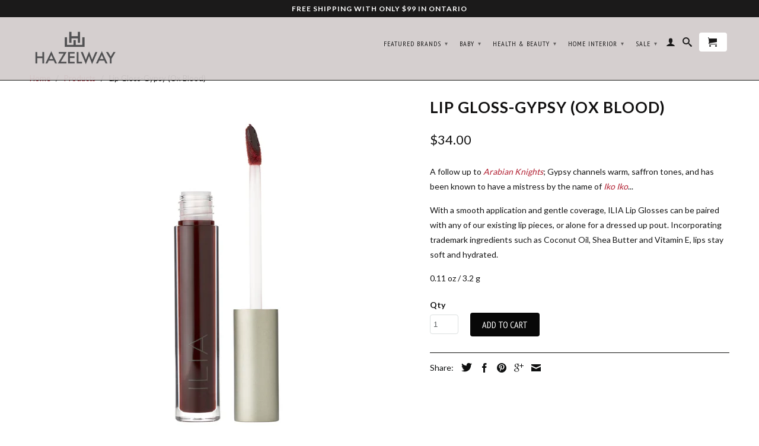

--- FILE ---
content_type: text/html; charset=utf-8
request_url: https://www.hazelway.com/products/lip-gloss-gypsy-ox-blood
body_size: 17872
content:
<!DOCTYPE html>
<!--[if lt IE 7 ]><html class="ie ie6" lang="en"> <![endif]-->
<!--[if IE 7 ]><html class="ie ie7" lang="en"> <![endif]-->
<!--[if IE 8 ]><html class="ie ie8" lang="en"> <![endif]-->
<!--[if IE 9 ]><html class="ie ie9" lang="en"> <![endif]-->
<!--[if (gte IE 10)|!(IE)]><!--><html lang="en"> <!--<![endif]-->
  <head>
    <meta charset="utf-8">
    <meta http-equiv="cleartype" content="on">
    <meta name="robots" content="index,follow">
      
           
    <title>Lip Gloss-Gypsy (Ox Blood) | HAZELWAY</title>
    
    
      <meta name="description" content="A follow up to Arabian Knights; Gypsy channels warm, saffron tones, and has been known to have a mistress by the name of Iko Iko... With a smooth application and gentle coverage, ILIA Lip Glosses can be paired with any of our existing lip pieces, or alone for a dressed up pout. Incorporating trademark ingredients such " />
    

    <!-- Custom Fonts -->
    <link href="//fonts.googleapis.com/css?family=.|Lato:light,normal,bold|Lato:light,normal,bold|PT+Sans+Narrow:light,normal,bold|Merriweather:light,normal,bold" rel="stylesheet" type="text/css" />

    

<meta name="author" content="HAZELWAY">
<meta property="og:url" content="https://www.hazelway.com/products/lip-gloss-gypsy-ox-blood">
<meta property="og:site_name" content="HAZELWAY">


  <meta property="og:type" content="product">
  <meta property="og:title" content="Lip Gloss-Gypsy (Ox Blood)">
  
    <meta property="og:image" content="http://www.hazelway.com/cdn/shop/products/ILIABEAUTY_gypsy_brush_1024x1024_27cc6fbd-a097-4cb0-9c24-e357d1d0ce48_grande.png?v=1499667094">
    <meta property="og:image:secure_url" content="https://www.hazelway.com/cdn/shop/products/ILIABEAUTY_gypsy_brush_1024x1024_27cc6fbd-a097-4cb0-9c24-e357d1d0ce48_grande.png?v=1499667094">
  
    <meta property="og:image" content="http://www.hazelway.com/cdn/shop/products/ILIABEAUTY_Gypsy_smear_1024x1024_9d66c327-da88-4b24-8dbc-ddfad61b9861_grande.png?v=1499667094">
    <meta property="og:image:secure_url" content="https://www.hazelway.com/cdn/shop/products/ILIABEAUTY_Gypsy_smear_1024x1024_9d66c327-da88-4b24-8dbc-ddfad61b9861_grande.png?v=1499667094">
  
    <meta property="og:image" content="http://www.hazelway.com/cdn/shop/products/ILIABEAUTY_Gypsy_closed_1024x1024_1dcb955d-7da8-48a2-bc46-8feb8a81f44e_grande.png?v=1499667094">
    <meta property="og:image:secure_url" content="https://www.hazelway.com/cdn/shop/products/ILIABEAUTY_Gypsy_closed_1024x1024_1dcb955d-7da8-48a2-bc46-8feb8a81f44e_grande.png?v=1499667094">
  
  <meta property="og:price:amount" content="34.00">
  <meta property="og:price:currency" content="CAD">
  
    
  
    
  
    
    


  <meta property="og:description" content="A follow up to Arabian Knights; Gypsy channels warm, saffron tones, and has been known to have a mistress by the name of Iko Iko... With a smooth application and gentle coverage, ILIA Lip Glosses can be paired with any of our existing lip pieces, or alone for a dressed up pout. Incorporating trademark ingredients such ">




  <meta name="twitter:site" content="@hazelway_inc">

<meta name="twitter:card" content="summary">

  <meta name="twitter:title" content="Lip Gloss-Gypsy (Ox Blood)">
  <meta name="twitter:description" content="






A follow up to Arabian Knights; Gypsy channels warm, saffron tones, and has been known to have a mistress by the name of Iko Iko...
With a smooth application and gentle coverage, ILIA Lip Glosses can be paired with any of our existing lip pieces, or alone for a dressed up pout. Incorporating trademark ingredients such as Coconut Oil, Shea Butter and Vitamin E, lips stay soft and hydrated.
0.11 oz / 3.2 g








">
  <meta name="twitter:image" content="https://www.hazelway.com/cdn/shop/products/ILIABEAUTY_gypsy_brush_1024x1024_27cc6fbd-a097-4cb0-9c24-e357d1d0ce48_medium.png?v=1499667094">
  <meta name="twitter:image:width" content="240">
  <meta name="twitter:image:height" content="240">


    
    

    <!-- Mobile Specific Metas -->
    <meta name="HandheldFriendly" content="True">
    <meta name="MobileOptimized" content="320">
    <meta name="viewport" content="width=device-width, initial-scale=1, maximum-scale=1"> 

    <!-- Stylesheets for Retina 3.1 -->
    <link href="//www.hazelway.com/cdn/shop/t/73/assets/styles.scss.css?v=153093015343039309571759528924" rel="stylesheet" type="text/css" media="all" />
    <!--[if lte IE 9]>
      <link href="//www.hazelway.com/cdn/shop/t/73/assets/ie.css?v=16370617434440559491667035008" rel="stylesheet" type="text/css" media="all" />
    <![endif]-->
    <!--[if lte IE 7]>
      <script src="//www.hazelway.com/cdn/shop/t/73/assets/lte-ie7.js?v=163036231798125265921667034987" type="text/javascript"></script>
    <![endif]-->

    <link rel="shortcut icon" type="image/x-icon" href="//www.hazelway.com/cdn/shop/t/73/assets/favicon.png?v=39836225356953647921667034986">
    <link rel="canonical" href="https://www.hazelway.com/products/lip-gloss-gypsy-ox-blood" />
    
    

    <!-- jQuery and jQuery fallback -->
    <script src="https://ajax.googleapis.com/ajax/libs/jquery/1.11.3/jquery.min.js"></script>
    <script>window.jQuery || document.write("<script src='//www.hazelway.com/cdn/shop/t/73/assets/jquery.min.js?v=171470576117159292311667034987'>\x3C/script>")</script>
    <script src="//www.hazelway.com/cdn/shop/t/73/assets/app.js?v=19094715650518608321667035008" type="text/javascript"></script>
    <script src="//www.hazelway.com/cdn/shop/t/73/assets/cloudzoom.js?v=143460180462419703841667034986" type="text/javascript"></script>
    <script src="//www.hazelway.com/cdn/shopifycloud/storefront/assets/themes_support/option_selection-b017cd28.js" type="text/javascript"></script>        
    <!-- "snippets/buddha-megamenu-before.liquid" was not rendered, the associated app was uninstalled -->
  <!-- "snippets/buddha-megamenu.liquid" was not rendered, the associated app was uninstalled -->
  <script>window.performance && window.performance.mark && window.performance.mark('shopify.content_for_header.start');</script><meta name="google-site-verification" content="43aD1tSi8FvnAH3lh4UD3yhuUQradn74fI0xxD7Frp0">
<meta id="shopify-digital-wallet" name="shopify-digital-wallet" content="/10232079/digital_wallets/dialog">
<meta name="shopify-checkout-api-token" content="242033f5d9c9f8f3fb0d4207c7d2a9a8">
<meta id="in-context-paypal-metadata" data-shop-id="10232079" data-venmo-supported="false" data-environment="production" data-locale="en_US" data-paypal-v4="true" data-currency="CAD">
<link rel="alternate" type="application/json+oembed" href="https://www.hazelway.com/products/lip-gloss-gypsy-ox-blood.oembed">
<script async="async" src="/checkouts/internal/preloads.js?locale=en-CA"></script>
<link rel="preconnect" href="https://shop.app" crossorigin="anonymous">
<script async="async" src="https://shop.app/checkouts/internal/preloads.js?locale=en-CA&shop_id=10232079" crossorigin="anonymous"></script>
<script id="shopify-features" type="application/json">{"accessToken":"242033f5d9c9f8f3fb0d4207c7d2a9a8","betas":["rich-media-storefront-analytics"],"domain":"www.hazelway.com","predictiveSearch":true,"shopId":10232079,"locale":"en"}</script>
<script>var Shopify = Shopify || {};
Shopify.shop = "gtabedding.myshopify.com";
Shopify.locale = "en";
Shopify.currency = {"active":"CAD","rate":"1.0"};
Shopify.country = "CA";
Shopify.theme = {"name":"Hazelway-com(Developer-Phong)","id":121983762514,"schema_name":null,"schema_version":null,"theme_store_id":null,"role":"main"};
Shopify.theme.handle = "null";
Shopify.theme.style = {"id":null,"handle":null};
Shopify.cdnHost = "www.hazelway.com/cdn";
Shopify.routes = Shopify.routes || {};
Shopify.routes.root = "/";</script>
<script type="module">!function(o){(o.Shopify=o.Shopify||{}).modules=!0}(window);</script>
<script>!function(o){function n(){var o=[];function n(){o.push(Array.prototype.slice.apply(arguments))}return n.q=o,n}var t=o.Shopify=o.Shopify||{};t.loadFeatures=n(),t.autoloadFeatures=n()}(window);</script>
<script>
  window.ShopifyPay = window.ShopifyPay || {};
  window.ShopifyPay.apiHost = "shop.app\/pay";
  window.ShopifyPay.redirectState = null;
</script>
<script id="shop-js-analytics" type="application/json">{"pageType":"product"}</script>
<script defer="defer" async type="module" src="//www.hazelway.com/cdn/shopifycloud/shop-js/modules/v2/client.init-shop-cart-sync_BN7fPSNr.en.esm.js"></script>
<script defer="defer" async type="module" src="//www.hazelway.com/cdn/shopifycloud/shop-js/modules/v2/chunk.common_Cbph3Kss.esm.js"></script>
<script defer="defer" async type="module" src="//www.hazelway.com/cdn/shopifycloud/shop-js/modules/v2/chunk.modal_DKumMAJ1.esm.js"></script>
<script type="module">
  await import("//www.hazelway.com/cdn/shopifycloud/shop-js/modules/v2/client.init-shop-cart-sync_BN7fPSNr.en.esm.js");
await import("//www.hazelway.com/cdn/shopifycloud/shop-js/modules/v2/chunk.common_Cbph3Kss.esm.js");
await import("//www.hazelway.com/cdn/shopifycloud/shop-js/modules/v2/chunk.modal_DKumMAJ1.esm.js");

  window.Shopify.SignInWithShop?.initShopCartSync?.({"fedCMEnabled":true,"windoidEnabled":true});

</script>
<script>
  window.Shopify = window.Shopify || {};
  if (!window.Shopify.featureAssets) window.Shopify.featureAssets = {};
  window.Shopify.featureAssets['shop-js'] = {"shop-cart-sync":["modules/v2/client.shop-cart-sync_CJVUk8Jm.en.esm.js","modules/v2/chunk.common_Cbph3Kss.esm.js","modules/v2/chunk.modal_DKumMAJ1.esm.js"],"init-fed-cm":["modules/v2/client.init-fed-cm_7Fvt41F4.en.esm.js","modules/v2/chunk.common_Cbph3Kss.esm.js","modules/v2/chunk.modal_DKumMAJ1.esm.js"],"init-shop-email-lookup-coordinator":["modules/v2/client.init-shop-email-lookup-coordinator_Cc088_bR.en.esm.js","modules/v2/chunk.common_Cbph3Kss.esm.js","modules/v2/chunk.modal_DKumMAJ1.esm.js"],"init-windoid":["modules/v2/client.init-windoid_hPopwJRj.en.esm.js","modules/v2/chunk.common_Cbph3Kss.esm.js","modules/v2/chunk.modal_DKumMAJ1.esm.js"],"shop-button":["modules/v2/client.shop-button_B0jaPSNF.en.esm.js","modules/v2/chunk.common_Cbph3Kss.esm.js","modules/v2/chunk.modal_DKumMAJ1.esm.js"],"shop-cash-offers":["modules/v2/client.shop-cash-offers_DPIskqss.en.esm.js","modules/v2/chunk.common_Cbph3Kss.esm.js","modules/v2/chunk.modal_DKumMAJ1.esm.js"],"shop-toast-manager":["modules/v2/client.shop-toast-manager_CK7RT69O.en.esm.js","modules/v2/chunk.common_Cbph3Kss.esm.js","modules/v2/chunk.modal_DKumMAJ1.esm.js"],"init-shop-cart-sync":["modules/v2/client.init-shop-cart-sync_BN7fPSNr.en.esm.js","modules/v2/chunk.common_Cbph3Kss.esm.js","modules/v2/chunk.modal_DKumMAJ1.esm.js"],"init-customer-accounts-sign-up":["modules/v2/client.init-customer-accounts-sign-up_CfPf4CXf.en.esm.js","modules/v2/client.shop-login-button_DeIztwXF.en.esm.js","modules/v2/chunk.common_Cbph3Kss.esm.js","modules/v2/chunk.modal_DKumMAJ1.esm.js"],"pay-button":["modules/v2/client.pay-button_CgIwFSYN.en.esm.js","modules/v2/chunk.common_Cbph3Kss.esm.js","modules/v2/chunk.modal_DKumMAJ1.esm.js"],"init-customer-accounts":["modules/v2/client.init-customer-accounts_DQ3x16JI.en.esm.js","modules/v2/client.shop-login-button_DeIztwXF.en.esm.js","modules/v2/chunk.common_Cbph3Kss.esm.js","modules/v2/chunk.modal_DKumMAJ1.esm.js"],"avatar":["modules/v2/client.avatar_BTnouDA3.en.esm.js"],"init-shop-for-new-customer-accounts":["modules/v2/client.init-shop-for-new-customer-accounts_CsZy_esa.en.esm.js","modules/v2/client.shop-login-button_DeIztwXF.en.esm.js","modules/v2/chunk.common_Cbph3Kss.esm.js","modules/v2/chunk.modal_DKumMAJ1.esm.js"],"shop-follow-button":["modules/v2/client.shop-follow-button_BRMJjgGd.en.esm.js","modules/v2/chunk.common_Cbph3Kss.esm.js","modules/v2/chunk.modal_DKumMAJ1.esm.js"],"checkout-modal":["modules/v2/client.checkout-modal_B9Drz_yf.en.esm.js","modules/v2/chunk.common_Cbph3Kss.esm.js","modules/v2/chunk.modal_DKumMAJ1.esm.js"],"shop-login-button":["modules/v2/client.shop-login-button_DeIztwXF.en.esm.js","modules/v2/chunk.common_Cbph3Kss.esm.js","modules/v2/chunk.modal_DKumMAJ1.esm.js"],"lead-capture":["modules/v2/client.lead-capture_DXYzFM3R.en.esm.js","modules/v2/chunk.common_Cbph3Kss.esm.js","modules/v2/chunk.modal_DKumMAJ1.esm.js"],"shop-login":["modules/v2/client.shop-login_CA5pJqmO.en.esm.js","modules/v2/chunk.common_Cbph3Kss.esm.js","modules/v2/chunk.modal_DKumMAJ1.esm.js"],"payment-terms":["modules/v2/client.payment-terms_BxzfvcZJ.en.esm.js","modules/v2/chunk.common_Cbph3Kss.esm.js","modules/v2/chunk.modal_DKumMAJ1.esm.js"]};
</script>
<script>(function() {
  var isLoaded = false;
  function asyncLoad() {
    if (isLoaded) return;
    isLoaded = true;
    var urls = ["https:\/\/cdn-loyalty.yotpo.com\/loader\/gcBLBm78vgbY2W0XEESr3w.js?shop=gtabedding.myshopify.com","\/\/shopify.privy.com\/widget.js?shop=gtabedding.myshopify.com"];
    for (var i = 0; i < urls.length; i++) {
      var s = document.createElement('script');
      s.type = 'text/javascript';
      s.async = true;
      s.src = urls[i];
      var x = document.getElementsByTagName('script')[0];
      x.parentNode.insertBefore(s, x);
    }
  };
  if(window.attachEvent) {
    window.attachEvent('onload', asyncLoad);
  } else {
    window.addEventListener('load', asyncLoad, false);
  }
})();</script>
<script id="__st">var __st={"a":10232079,"offset":-18000,"reqid":"714f5f66-dc9c-417d-abd4-359434ad383c-1769914018","pageurl":"www.hazelway.com\/products\/lip-gloss-gypsy-ox-blood","u":"72a3a5396ec8","p":"product","rtyp":"product","rid":10017561609};</script>
<script>window.ShopifyPaypalV4VisibilityTracking = true;</script>
<script id="captcha-bootstrap">!function(){'use strict';const t='contact',e='account',n='new_comment',o=[[t,t],['blogs',n],['comments',n],[t,'customer']],c=[[e,'customer_login'],[e,'guest_login'],[e,'recover_customer_password'],[e,'create_customer']],r=t=>t.map((([t,e])=>`form[action*='/${t}']:not([data-nocaptcha='true']) input[name='form_type'][value='${e}']`)).join(','),a=t=>()=>t?[...document.querySelectorAll(t)].map((t=>t.form)):[];function s(){const t=[...o],e=r(t);return a(e)}const i='password',u='form_key',d=['recaptcha-v3-token','g-recaptcha-response','h-captcha-response',i],f=()=>{try{return window.sessionStorage}catch{return}},m='__shopify_v',_=t=>t.elements[u];function p(t,e,n=!1){try{const o=window.sessionStorage,c=JSON.parse(o.getItem(e)),{data:r}=function(t){const{data:e,action:n}=t;return t[m]||n?{data:e,action:n}:{data:t,action:n}}(c);for(const[e,n]of Object.entries(r))t.elements[e]&&(t.elements[e].value=n);n&&o.removeItem(e)}catch(o){console.error('form repopulation failed',{error:o})}}const l='form_type',E='cptcha';function T(t){t.dataset[E]=!0}const w=window,h=w.document,L='Shopify',v='ce_forms',y='captcha';let A=!1;((t,e)=>{const n=(g='f06e6c50-85a8-45c8-87d0-21a2b65856fe',I='https://cdn.shopify.com/shopifycloud/storefront-forms-hcaptcha/ce_storefront_forms_captcha_hcaptcha.v1.5.2.iife.js',D={infoText:'Protected by hCaptcha',privacyText:'Privacy',termsText:'Terms'},(t,e,n)=>{const o=w[L][v],c=o.bindForm;if(c)return c(t,g,e,D).then(n);var r;o.q.push([[t,g,e,D],n]),r=I,A||(h.body.append(Object.assign(h.createElement('script'),{id:'captcha-provider',async:!0,src:r})),A=!0)});var g,I,D;w[L]=w[L]||{},w[L][v]=w[L][v]||{},w[L][v].q=[],w[L][y]=w[L][y]||{},w[L][y].protect=function(t,e){n(t,void 0,e),T(t)},Object.freeze(w[L][y]),function(t,e,n,w,h,L){const[v,y,A,g]=function(t,e,n){const i=e?o:[],u=t?c:[],d=[...i,...u],f=r(d),m=r(i),_=r(d.filter((([t,e])=>n.includes(e))));return[a(f),a(m),a(_),s()]}(w,h,L),I=t=>{const e=t.target;return e instanceof HTMLFormElement?e:e&&e.form},D=t=>v().includes(t);t.addEventListener('submit',(t=>{const e=I(t);if(!e)return;const n=D(e)&&!e.dataset.hcaptchaBound&&!e.dataset.recaptchaBound,o=_(e),c=g().includes(e)&&(!o||!o.value);(n||c)&&t.preventDefault(),c&&!n&&(function(t){try{if(!f())return;!function(t){const e=f();if(!e)return;const n=_(t);if(!n)return;const o=n.value;o&&e.removeItem(o)}(t);const e=Array.from(Array(32),(()=>Math.random().toString(36)[2])).join('');!function(t,e){_(t)||t.append(Object.assign(document.createElement('input'),{type:'hidden',name:u})),t.elements[u].value=e}(t,e),function(t,e){const n=f();if(!n)return;const o=[...t.querySelectorAll(`input[type='${i}']`)].map((({name:t})=>t)),c=[...d,...o],r={};for(const[a,s]of new FormData(t).entries())c.includes(a)||(r[a]=s);n.setItem(e,JSON.stringify({[m]:1,action:t.action,data:r}))}(t,e)}catch(e){console.error('failed to persist form',e)}}(e),e.submit())}));const S=(t,e)=>{t&&!t.dataset[E]&&(n(t,e.some((e=>e===t))),T(t))};for(const o of['focusin','change'])t.addEventListener(o,(t=>{const e=I(t);D(e)&&S(e,y())}));const B=e.get('form_key'),M=e.get(l),P=B&&M;t.addEventListener('DOMContentLoaded',(()=>{const t=y();if(P)for(const e of t)e.elements[l].value===M&&p(e,B);[...new Set([...A(),...v().filter((t=>'true'===t.dataset.shopifyCaptcha))])].forEach((e=>S(e,t)))}))}(h,new URLSearchParams(w.location.search),n,t,e,['guest_login'])})(!0,!0)}();</script>
<script integrity="sha256-4kQ18oKyAcykRKYeNunJcIwy7WH5gtpwJnB7kiuLZ1E=" data-source-attribution="shopify.loadfeatures" defer="defer" src="//www.hazelway.com/cdn/shopifycloud/storefront/assets/storefront/load_feature-a0a9edcb.js" crossorigin="anonymous"></script>
<script crossorigin="anonymous" defer="defer" src="//www.hazelway.com/cdn/shopifycloud/storefront/assets/shopify_pay/storefront-65b4c6d7.js?v=20250812"></script>
<script data-source-attribution="shopify.dynamic_checkout.dynamic.init">var Shopify=Shopify||{};Shopify.PaymentButton=Shopify.PaymentButton||{isStorefrontPortableWallets:!0,init:function(){window.Shopify.PaymentButton.init=function(){};var t=document.createElement("script");t.src="https://www.hazelway.com/cdn/shopifycloud/portable-wallets/latest/portable-wallets.en.js",t.type="module",document.head.appendChild(t)}};
</script>
<script data-source-attribution="shopify.dynamic_checkout.buyer_consent">
  function portableWalletsHideBuyerConsent(e){var t=document.getElementById("shopify-buyer-consent"),n=document.getElementById("shopify-subscription-policy-button");t&&n&&(t.classList.add("hidden"),t.setAttribute("aria-hidden","true"),n.removeEventListener("click",e))}function portableWalletsShowBuyerConsent(e){var t=document.getElementById("shopify-buyer-consent"),n=document.getElementById("shopify-subscription-policy-button");t&&n&&(t.classList.remove("hidden"),t.removeAttribute("aria-hidden"),n.addEventListener("click",e))}window.Shopify?.PaymentButton&&(window.Shopify.PaymentButton.hideBuyerConsent=portableWalletsHideBuyerConsent,window.Shopify.PaymentButton.showBuyerConsent=portableWalletsShowBuyerConsent);
</script>
<script data-source-attribution="shopify.dynamic_checkout.cart.bootstrap">document.addEventListener("DOMContentLoaded",(function(){function t(){return document.querySelector("shopify-accelerated-checkout-cart, shopify-accelerated-checkout")}if(t())Shopify.PaymentButton.init();else{new MutationObserver((function(e,n){t()&&(Shopify.PaymentButton.init(),n.disconnect())})).observe(document.body,{childList:!0,subtree:!0})}}));
</script>
<script id='scb4127' type='text/javascript' async='' src='https://www.hazelway.com/cdn/shopifycloud/privacy-banner/storefront-banner.js'></script><link id="shopify-accelerated-checkout-styles" rel="stylesheet" media="screen" href="https://www.hazelway.com/cdn/shopifycloud/portable-wallets/latest/accelerated-checkout-backwards-compat.css" crossorigin="anonymous">
<style id="shopify-accelerated-checkout-cart">
        #shopify-buyer-consent {
  margin-top: 1em;
  display: inline-block;
  width: 100%;
}

#shopify-buyer-consent.hidden {
  display: none;
}

#shopify-subscription-policy-button {
  background: none;
  border: none;
  padding: 0;
  text-decoration: underline;
  font-size: inherit;
  cursor: pointer;
}

#shopify-subscription-policy-button::before {
  box-shadow: none;
}

      </style>

<script>window.performance && window.performance.mark && window.performance.mark('shopify.content_for_header.end');</script>
    <script type="application/ld+json">
{
  "@context": "http://schema.org",
  "@type": "Store",
  "address":
  {
    "@type": "PostalAddress",
    "addressLocality": "Toronto",
    "addressRegion": "Ontario",
    "postalCode": "M5R 1B9",
    "streetAddress": "MR1 - 70 Yorkville Ave"
  },
  "name": "Hazelway",
  "telephone": "416-926-0888",
  "email": "info@hazelway.com",
  "url": "hazelway.com",
  "pricerange": "$$$",
  "image": "https://cdn.shopify.com/s/files/1/1023/2079/t/61/assets/logo.png?3199889319849944131"
}
"sameAs" : [
        "https://plus.google.com/100036291955488597949",
        "https://twitter.com/hazelway_inc",
        "https://www.facebook.com/HazelwayInc/",
        "https://www.instagram.com/hazelway_inc/"
           ]
</script>

  <!--StartCartCartCustomCode-->
                      
                      <!-- Abandoned Cart Information -->
                      <div id="care-cart-customer-information" style="display:none">
                        {"id":"", "email":"","default_address":null,"first_name":"","last_name":"","name":"" }
                      </div>
                      <!-- Abandoned Cart Information -->
                      
                      <!--  ShopInformation -->
                      <div id="care-cart-shop-information" style="display:none">
                        {"domain":"gtabedding.myshopify.com" }
                      </div>
                      <!--  ShopInformation -->
                      
                      <!--EndCareCartCustomCode-->
                      

<!-- BeginConsistentCartAddon --><script>Shopify.customer_logged_in = false ;Shopify.customer_email = "" ;Shopify.log_uuids = true;</script><!-- EndConsistentCartAddon -->

<!--   This area was rendered by Stores App --> 
	<link rel="stylesheet" href="//www.hazelway.com/cdn/shop/t/73/assets/globostores.css?v=125292023402638240761667034986" type="text/css" media="all"> <script> var StoresApp = StoresApp || {}; StoresApp.shopUrl = "gtabedding.myshopify.com";StoresApp.locale = "en";StoresApp.shopGoogleMapStyle='[]'; StoresApp.defaultLat = 21.046895; StoresApp.defaultLong = 105.788200; StoresApp.zoomLevel = "12"; StoresApp.distance_unit = "km"; StoresApp.hasStoreIcon = true; StoresApp.item_count = "0";StoresApp.total_price = "0"; StoresApp.translation_6 = "Not found";StoresApp.defaultIcon="https://app.globosoftware.net/stores/storage/app/photos/28--1511492475location-512.png"; StoresApp.isCartPage = false;StoresApp.settings = '{"subtotal":{"greater":null,"less":null},"operator":"AND","quantity":{"greater":null,"less":null},"enable_pickup":"1"}'; </script> <script type="text/javascript" src="https://maps.google.com/maps/api/js?key=AIzaSyC8slCSbfl4-K5CUGTz8x-wzkp0DMv81hs"></script><script type="text/javascript" src="//www.hazelway.com/cdn/shop/t/73/assets/globostoreslist.js?v=41576719845527160041667034987" async></script> 
<!-- End Area -->
<link href="https://monorail-edge.shopifysvc.com" rel="dns-prefetch">
<script>(function(){if ("sendBeacon" in navigator && "performance" in window) {try {var session_token_from_headers = performance.getEntriesByType('navigation')[0].serverTiming.find(x => x.name == '_s').description;} catch {var session_token_from_headers = undefined;}var session_cookie_matches = document.cookie.match(/_shopify_s=([^;]*)/);var session_token_from_cookie = session_cookie_matches && session_cookie_matches.length === 2 ? session_cookie_matches[1] : "";var session_token = session_token_from_headers || session_token_from_cookie || "";function handle_abandonment_event(e) {var entries = performance.getEntries().filter(function(entry) {return /monorail-edge.shopifysvc.com/.test(entry.name);});if (!window.abandonment_tracked && entries.length === 0) {window.abandonment_tracked = true;var currentMs = Date.now();var navigation_start = performance.timing.navigationStart;var payload = {shop_id: 10232079,url: window.location.href,navigation_start,duration: currentMs - navigation_start,session_token,page_type: "product"};window.navigator.sendBeacon("https://monorail-edge.shopifysvc.com/v1/produce", JSON.stringify({schema_id: "online_store_buyer_site_abandonment/1.1",payload: payload,metadata: {event_created_at_ms: currentMs,event_sent_at_ms: currentMs}}));}}window.addEventListener('pagehide', handle_abandonment_event);}}());</script>
<script id="web-pixels-manager-setup">(function e(e,d,r,n,o){if(void 0===o&&(o={}),!Boolean(null===(a=null===(i=window.Shopify)||void 0===i?void 0:i.analytics)||void 0===a?void 0:a.replayQueue)){var i,a;window.Shopify=window.Shopify||{};var t=window.Shopify;t.analytics=t.analytics||{};var s=t.analytics;s.replayQueue=[],s.publish=function(e,d,r){return s.replayQueue.push([e,d,r]),!0};try{self.performance.mark("wpm:start")}catch(e){}var l=function(){var e={modern:/Edge?\/(1{2}[4-9]|1[2-9]\d|[2-9]\d{2}|\d{4,})\.\d+(\.\d+|)|Firefox\/(1{2}[4-9]|1[2-9]\d|[2-9]\d{2}|\d{4,})\.\d+(\.\d+|)|Chrom(ium|e)\/(9{2}|\d{3,})\.\d+(\.\d+|)|(Maci|X1{2}).+ Version\/(15\.\d+|(1[6-9]|[2-9]\d|\d{3,})\.\d+)([,.]\d+|)( \(\w+\)|)( Mobile\/\w+|) Safari\/|Chrome.+OPR\/(9{2}|\d{3,})\.\d+\.\d+|(CPU[ +]OS|iPhone[ +]OS|CPU[ +]iPhone|CPU IPhone OS|CPU iPad OS)[ +]+(15[._]\d+|(1[6-9]|[2-9]\d|\d{3,})[._]\d+)([._]\d+|)|Android:?[ /-](13[3-9]|1[4-9]\d|[2-9]\d{2}|\d{4,})(\.\d+|)(\.\d+|)|Android.+Firefox\/(13[5-9]|1[4-9]\d|[2-9]\d{2}|\d{4,})\.\d+(\.\d+|)|Android.+Chrom(ium|e)\/(13[3-9]|1[4-9]\d|[2-9]\d{2}|\d{4,})\.\d+(\.\d+|)|SamsungBrowser\/([2-9]\d|\d{3,})\.\d+/,legacy:/Edge?\/(1[6-9]|[2-9]\d|\d{3,})\.\d+(\.\d+|)|Firefox\/(5[4-9]|[6-9]\d|\d{3,})\.\d+(\.\d+|)|Chrom(ium|e)\/(5[1-9]|[6-9]\d|\d{3,})\.\d+(\.\d+|)([\d.]+$|.*Safari\/(?![\d.]+ Edge\/[\d.]+$))|(Maci|X1{2}).+ Version\/(10\.\d+|(1[1-9]|[2-9]\d|\d{3,})\.\d+)([,.]\d+|)( \(\w+\)|)( Mobile\/\w+|) Safari\/|Chrome.+OPR\/(3[89]|[4-9]\d|\d{3,})\.\d+\.\d+|(CPU[ +]OS|iPhone[ +]OS|CPU[ +]iPhone|CPU IPhone OS|CPU iPad OS)[ +]+(10[._]\d+|(1[1-9]|[2-9]\d|\d{3,})[._]\d+)([._]\d+|)|Android:?[ /-](13[3-9]|1[4-9]\d|[2-9]\d{2}|\d{4,})(\.\d+|)(\.\d+|)|Mobile Safari.+OPR\/([89]\d|\d{3,})\.\d+\.\d+|Android.+Firefox\/(13[5-9]|1[4-9]\d|[2-9]\d{2}|\d{4,})\.\d+(\.\d+|)|Android.+Chrom(ium|e)\/(13[3-9]|1[4-9]\d|[2-9]\d{2}|\d{4,})\.\d+(\.\d+|)|Android.+(UC? ?Browser|UCWEB|U3)[ /]?(15\.([5-9]|\d{2,})|(1[6-9]|[2-9]\d|\d{3,})\.\d+)\.\d+|SamsungBrowser\/(5\.\d+|([6-9]|\d{2,})\.\d+)|Android.+MQ{2}Browser\/(14(\.(9|\d{2,})|)|(1[5-9]|[2-9]\d|\d{3,})(\.\d+|))(\.\d+|)|K[Aa][Ii]OS\/(3\.\d+|([4-9]|\d{2,})\.\d+)(\.\d+|)/},d=e.modern,r=e.legacy,n=navigator.userAgent;return n.match(d)?"modern":n.match(r)?"legacy":"unknown"}(),u="modern"===l?"modern":"legacy",c=(null!=n?n:{modern:"",legacy:""})[u],f=function(e){return[e.baseUrl,"/wpm","/b",e.hashVersion,"modern"===e.buildTarget?"m":"l",".js"].join("")}({baseUrl:d,hashVersion:r,buildTarget:u}),m=function(e){var d=e.version,r=e.bundleTarget,n=e.surface,o=e.pageUrl,i=e.monorailEndpoint;return{emit:function(e){var a=e.status,t=e.errorMsg,s=(new Date).getTime(),l=JSON.stringify({metadata:{event_sent_at_ms:s},events:[{schema_id:"web_pixels_manager_load/3.1",payload:{version:d,bundle_target:r,page_url:o,status:a,surface:n,error_msg:t},metadata:{event_created_at_ms:s}}]});if(!i)return console&&console.warn&&console.warn("[Web Pixels Manager] No Monorail endpoint provided, skipping logging."),!1;try{return self.navigator.sendBeacon.bind(self.navigator)(i,l)}catch(e){}var u=new XMLHttpRequest;try{return u.open("POST",i,!0),u.setRequestHeader("Content-Type","text/plain"),u.send(l),!0}catch(e){return console&&console.warn&&console.warn("[Web Pixels Manager] Got an unhandled error while logging to Monorail."),!1}}}}({version:r,bundleTarget:l,surface:e.surface,pageUrl:self.location.href,monorailEndpoint:e.monorailEndpoint});try{o.browserTarget=l,function(e){var d=e.src,r=e.async,n=void 0===r||r,o=e.onload,i=e.onerror,a=e.sri,t=e.scriptDataAttributes,s=void 0===t?{}:t,l=document.createElement("script"),u=document.querySelector("head"),c=document.querySelector("body");if(l.async=n,l.src=d,a&&(l.integrity=a,l.crossOrigin="anonymous"),s)for(var f in s)if(Object.prototype.hasOwnProperty.call(s,f))try{l.dataset[f]=s[f]}catch(e){}if(o&&l.addEventListener("load",o),i&&l.addEventListener("error",i),u)u.appendChild(l);else{if(!c)throw new Error("Did not find a head or body element to append the script");c.appendChild(l)}}({src:f,async:!0,onload:function(){if(!function(){var e,d;return Boolean(null===(d=null===(e=window.Shopify)||void 0===e?void 0:e.analytics)||void 0===d?void 0:d.initialized)}()){var d=window.webPixelsManager.init(e)||void 0;if(d){var r=window.Shopify.analytics;r.replayQueue.forEach((function(e){var r=e[0],n=e[1],o=e[2];d.publishCustomEvent(r,n,o)})),r.replayQueue=[],r.publish=d.publishCustomEvent,r.visitor=d.visitor,r.initialized=!0}}},onerror:function(){return m.emit({status:"failed",errorMsg:"".concat(f," has failed to load")})},sri:function(e){var d=/^sha384-[A-Za-z0-9+/=]+$/;return"string"==typeof e&&d.test(e)}(c)?c:"",scriptDataAttributes:o}),m.emit({status:"loading"})}catch(e){m.emit({status:"failed",errorMsg:(null==e?void 0:e.message)||"Unknown error"})}}})({shopId: 10232079,storefrontBaseUrl: "https://www.hazelway.com",extensionsBaseUrl: "https://extensions.shopifycdn.com/cdn/shopifycloud/web-pixels-manager",monorailEndpoint: "https://monorail-edge.shopifysvc.com/unstable/produce_batch",surface: "storefront-renderer",enabledBetaFlags: ["2dca8a86"],webPixelsConfigList: [{"id":"36864082","eventPayloadVersion":"v1","runtimeContext":"LAX","scriptVersion":"1","type":"CUSTOM","privacyPurposes":["MARKETING"],"name":"Meta pixel (migrated)"},{"id":"63635538","eventPayloadVersion":"v1","runtimeContext":"LAX","scriptVersion":"1","type":"CUSTOM","privacyPurposes":["ANALYTICS"],"name":"Google Analytics tag (migrated)"},{"id":"shopify-app-pixel","configuration":"{}","eventPayloadVersion":"v1","runtimeContext":"STRICT","scriptVersion":"0450","apiClientId":"shopify-pixel","type":"APP","privacyPurposes":["ANALYTICS","MARKETING"]},{"id":"shopify-custom-pixel","eventPayloadVersion":"v1","runtimeContext":"LAX","scriptVersion":"0450","apiClientId":"shopify-pixel","type":"CUSTOM","privacyPurposes":["ANALYTICS","MARKETING"]}],isMerchantRequest: false,initData: {"shop":{"name":"HAZELWAY","paymentSettings":{"currencyCode":"CAD"},"myshopifyDomain":"gtabedding.myshopify.com","countryCode":"CA","storefrontUrl":"https:\/\/www.hazelway.com"},"customer":null,"cart":null,"checkout":null,"productVariants":[{"price":{"amount":34.0,"currencyCode":"CAD"},"product":{"title":"Lip Gloss-Gypsy (Ox Blood)","vendor":"ILIA","id":"10017561609","untranslatedTitle":"Lip Gloss-Gypsy (Ox Blood)","url":"\/products\/lip-gloss-gypsy-ox-blood","type":"cream"},"id":"40231752329","image":{"src":"\/\/www.hazelway.com\/cdn\/shop\/products\/ILIABEAUTY_gypsy_brush_1024x1024_27cc6fbd-a097-4cb0-9c24-e357d1d0ce48.png?v=1499667094"},"sku":"","title":"Default Title","untranslatedTitle":"Default Title"}],"purchasingCompany":null},},"https://www.hazelway.com/cdn","1d2a099fw23dfb22ep557258f5m7a2edbae",{"modern":"","legacy":""},{"shopId":"10232079","storefrontBaseUrl":"https:\/\/www.hazelway.com","extensionBaseUrl":"https:\/\/extensions.shopifycdn.com\/cdn\/shopifycloud\/web-pixels-manager","surface":"storefront-renderer","enabledBetaFlags":"[\"2dca8a86\"]","isMerchantRequest":"false","hashVersion":"1d2a099fw23dfb22ep557258f5m7a2edbae","publish":"custom","events":"[[\"page_viewed\",{}],[\"product_viewed\",{\"productVariant\":{\"price\":{\"amount\":34.0,\"currencyCode\":\"CAD\"},\"product\":{\"title\":\"Lip Gloss-Gypsy (Ox Blood)\",\"vendor\":\"ILIA\",\"id\":\"10017561609\",\"untranslatedTitle\":\"Lip Gloss-Gypsy (Ox Blood)\",\"url\":\"\/products\/lip-gloss-gypsy-ox-blood\",\"type\":\"cream\"},\"id\":\"40231752329\",\"image\":{\"src\":\"\/\/www.hazelway.com\/cdn\/shop\/products\/ILIABEAUTY_gypsy_brush_1024x1024_27cc6fbd-a097-4cb0-9c24-e357d1d0ce48.png?v=1499667094\"},\"sku\":\"\",\"title\":\"Default Title\",\"untranslatedTitle\":\"Default Title\"}}]]"});</script><script>
  window.ShopifyAnalytics = window.ShopifyAnalytics || {};
  window.ShopifyAnalytics.meta = window.ShopifyAnalytics.meta || {};
  window.ShopifyAnalytics.meta.currency = 'CAD';
  var meta = {"product":{"id":10017561609,"gid":"gid:\/\/shopify\/Product\/10017561609","vendor":"ILIA","type":"cream","handle":"lip-gloss-gypsy-ox-blood","variants":[{"id":40231752329,"price":3400,"name":"Lip Gloss-Gypsy (Ox Blood)","public_title":null,"sku":""}],"remote":false},"page":{"pageType":"product","resourceType":"product","resourceId":10017561609,"requestId":"714f5f66-dc9c-417d-abd4-359434ad383c-1769914018"}};
  for (var attr in meta) {
    window.ShopifyAnalytics.meta[attr] = meta[attr];
  }
</script>
<script class="analytics">
  (function () {
    var customDocumentWrite = function(content) {
      var jquery = null;

      if (window.jQuery) {
        jquery = window.jQuery;
      } else if (window.Checkout && window.Checkout.$) {
        jquery = window.Checkout.$;
      }

      if (jquery) {
        jquery('body').append(content);
      }
    };

    var hasLoggedConversion = function(token) {
      if (token) {
        return document.cookie.indexOf('loggedConversion=' + token) !== -1;
      }
      return false;
    }

    var setCookieIfConversion = function(token) {
      if (token) {
        var twoMonthsFromNow = new Date(Date.now());
        twoMonthsFromNow.setMonth(twoMonthsFromNow.getMonth() + 2);

        document.cookie = 'loggedConversion=' + token + '; expires=' + twoMonthsFromNow;
      }
    }

    var trekkie = window.ShopifyAnalytics.lib = window.trekkie = window.trekkie || [];
    if (trekkie.integrations) {
      return;
    }
    trekkie.methods = [
      'identify',
      'page',
      'ready',
      'track',
      'trackForm',
      'trackLink'
    ];
    trekkie.factory = function(method) {
      return function() {
        var args = Array.prototype.slice.call(arguments);
        args.unshift(method);
        trekkie.push(args);
        return trekkie;
      };
    };
    for (var i = 0; i < trekkie.methods.length; i++) {
      var key = trekkie.methods[i];
      trekkie[key] = trekkie.factory(key);
    }
    trekkie.load = function(config) {
      trekkie.config = config || {};
      trekkie.config.initialDocumentCookie = document.cookie;
      var first = document.getElementsByTagName('script')[0];
      var script = document.createElement('script');
      script.type = 'text/javascript';
      script.onerror = function(e) {
        var scriptFallback = document.createElement('script');
        scriptFallback.type = 'text/javascript';
        scriptFallback.onerror = function(error) {
                var Monorail = {
      produce: function produce(monorailDomain, schemaId, payload) {
        var currentMs = new Date().getTime();
        var event = {
          schema_id: schemaId,
          payload: payload,
          metadata: {
            event_created_at_ms: currentMs,
            event_sent_at_ms: currentMs
          }
        };
        return Monorail.sendRequest("https://" + monorailDomain + "/v1/produce", JSON.stringify(event));
      },
      sendRequest: function sendRequest(endpointUrl, payload) {
        // Try the sendBeacon API
        if (window && window.navigator && typeof window.navigator.sendBeacon === 'function' && typeof window.Blob === 'function' && !Monorail.isIos12()) {
          var blobData = new window.Blob([payload], {
            type: 'text/plain'
          });

          if (window.navigator.sendBeacon(endpointUrl, blobData)) {
            return true;
          } // sendBeacon was not successful

        } // XHR beacon

        var xhr = new XMLHttpRequest();

        try {
          xhr.open('POST', endpointUrl);
          xhr.setRequestHeader('Content-Type', 'text/plain');
          xhr.send(payload);
        } catch (e) {
          console.log(e);
        }

        return false;
      },
      isIos12: function isIos12() {
        return window.navigator.userAgent.lastIndexOf('iPhone; CPU iPhone OS 12_') !== -1 || window.navigator.userAgent.lastIndexOf('iPad; CPU OS 12_') !== -1;
      }
    };
    Monorail.produce('monorail-edge.shopifysvc.com',
      'trekkie_storefront_load_errors/1.1',
      {shop_id: 10232079,
      theme_id: 121983762514,
      app_name: "storefront",
      context_url: window.location.href,
      source_url: "//www.hazelway.com/cdn/s/trekkie.storefront.c59ea00e0474b293ae6629561379568a2d7c4bba.min.js"});

        };
        scriptFallback.async = true;
        scriptFallback.src = '//www.hazelway.com/cdn/s/trekkie.storefront.c59ea00e0474b293ae6629561379568a2d7c4bba.min.js';
        first.parentNode.insertBefore(scriptFallback, first);
      };
      script.async = true;
      script.src = '//www.hazelway.com/cdn/s/trekkie.storefront.c59ea00e0474b293ae6629561379568a2d7c4bba.min.js';
      first.parentNode.insertBefore(script, first);
    };
    trekkie.load(
      {"Trekkie":{"appName":"storefront","development":false,"defaultAttributes":{"shopId":10232079,"isMerchantRequest":null,"themeId":121983762514,"themeCityHash":"10603280672402469483","contentLanguage":"en","currency":"CAD","eventMetadataId":"5b63701b-0d22-4927-90f8-1e81be21e003"},"isServerSideCookieWritingEnabled":true,"monorailRegion":"shop_domain","enabledBetaFlags":["65f19447","b5387b81"]},"Session Attribution":{},"S2S":{"facebookCapiEnabled":true,"source":"trekkie-storefront-renderer","apiClientId":580111}}
    );

    var loaded = false;
    trekkie.ready(function() {
      if (loaded) return;
      loaded = true;

      window.ShopifyAnalytics.lib = window.trekkie;

      var originalDocumentWrite = document.write;
      document.write = customDocumentWrite;
      try { window.ShopifyAnalytics.merchantGoogleAnalytics.call(this); } catch(error) {};
      document.write = originalDocumentWrite;

      window.ShopifyAnalytics.lib.page(null,{"pageType":"product","resourceType":"product","resourceId":10017561609,"requestId":"714f5f66-dc9c-417d-abd4-359434ad383c-1769914018","shopifyEmitted":true});

      var match = window.location.pathname.match(/checkouts\/(.+)\/(thank_you|post_purchase)/)
      var token = match? match[1]: undefined;
      if (!hasLoggedConversion(token)) {
        setCookieIfConversion(token);
        window.ShopifyAnalytics.lib.track("Viewed Product",{"currency":"CAD","variantId":40231752329,"productId":10017561609,"productGid":"gid:\/\/shopify\/Product\/10017561609","name":"Lip Gloss-Gypsy (Ox Blood)","price":"34.00","sku":"","brand":"ILIA","variant":null,"category":"cream","nonInteraction":true,"remote":false},undefined,undefined,{"shopifyEmitted":true});
      window.ShopifyAnalytics.lib.track("monorail:\/\/trekkie_storefront_viewed_product\/1.1",{"currency":"CAD","variantId":40231752329,"productId":10017561609,"productGid":"gid:\/\/shopify\/Product\/10017561609","name":"Lip Gloss-Gypsy (Ox Blood)","price":"34.00","sku":"","brand":"ILIA","variant":null,"category":"cream","nonInteraction":true,"remote":false,"referer":"https:\/\/www.hazelway.com\/products\/lip-gloss-gypsy-ox-blood"});
      }
    });


        var eventsListenerScript = document.createElement('script');
        eventsListenerScript.async = true;
        eventsListenerScript.src = "//www.hazelway.com/cdn/shopifycloud/storefront/assets/shop_events_listener-3da45d37.js";
        document.getElementsByTagName('head')[0].appendChild(eventsListenerScript);

})();</script>
  <script>
  if (!window.ga || (window.ga && typeof window.ga !== 'function')) {
    window.ga = function ga() {
      (window.ga.q = window.ga.q || []).push(arguments);
      if (window.Shopify && window.Shopify.analytics && typeof window.Shopify.analytics.publish === 'function') {
        window.Shopify.analytics.publish("ga_stub_called", {}, {sendTo: "google_osp_migration"});
      }
      console.error("Shopify's Google Analytics stub called with:", Array.from(arguments), "\nSee https://help.shopify.com/manual/promoting-marketing/pixels/pixel-migration#google for more information.");
    };
    if (window.Shopify && window.Shopify.analytics && typeof window.Shopify.analytics.publish === 'function') {
      window.Shopify.analytics.publish("ga_stub_initialized", {}, {sendTo: "google_osp_migration"});
    }
  }
</script>
<script
  defer
  src="https://www.hazelway.com/cdn/shopifycloud/perf-kit/shopify-perf-kit-3.1.0.min.js"
  data-application="storefront-renderer"
  data-shop-id="10232079"
  data-render-region="gcp-us-central1"
  data-page-type="product"
  data-theme-instance-id="121983762514"
  data-theme-name=""
  data-theme-version=""
  data-monorail-region="shop_domain"
  data-resource-timing-sampling-rate="10"
  data-shs="true"
  data-shs-beacon="true"
  data-shs-export-with-fetch="true"
  data-shs-logs-sample-rate="1"
  data-shs-beacon-endpoint="https://www.hazelway.com/api/collect"
></script>
</head>
  <body class="product">
  <!-- "snippets/buddha-megamenu-wireframe.liquid" was not rendered, the associated app was uninstalled -->
    <div>
      <div id="header" class="mm-fixed-top">
        <a href="#nav" class="icon-menu"> <span>Menu</span></a>
        <a href="#cart" class="icon-cart right"> <span>Cart</span></a>
      </div>
      
      <div class="hidden">
        <div id="nav">
          <ul>
            
              
                <li ><a href="/pages/featured-brands-1">Featured Brands</a>
                  <ul>
                    
                      
                        <li ><a href="/collections/111skin">111Skin</a></li>
                      
                    
                      
                        <li ><a href="/collections/acca-kappa">ACCA KAPPA</a></li>
                      
                    
                      
                        <li ><a href="/collections/african-botanics">AFRICAN BOTANICS</a></li>
                      
                    
                      
                        <li ><a href="/collections/agent-nateur">AGENT NATEUR</a></li>
                      
                    
                      
                        <li ><a href="/collections/alfresco">Alfresco</a></li>
                      
                    
                      
                        <li ><a href="/collections/alma">ALMA</a></li>
                      
                    
                      
                        <li ><a href="/collections/amala-beauty">Amala Beauty</a></li>
                      
                    
                      
                        <li ><a href="/collections/ambuja">Ambuja</a></li>
                      
                    
                      
                        <li ><a href="/collections/anna-karlin">Anna Karlin</a></li>
                      
                    
                      
                        <li ><a href="/collections/areaware">Areaware</a></li>
                      
                    
                      
                        <li ><a href="/collections/argentum-apothecary">Argentum Apothecary</a></li>
                      
                    
                      
                        <li ><a href="/collections/ayuna">Ayuna</a></li>
                      
                    
                      
                        <li ><a href="/collections/bamford">Bamford</a></li>
                      
                    
                      
                        <li ><a href="/collections/bioeffect">BIOEFFECT</a></li>
                      
                    
                      
                        <li ><a href="/collections/bondi-wash">BONDI WASH</a></li>
                      
                    
                      
                        <li ><a href="/collections/carriere-freres">Carriere Freres</a></li>
                      
                    
                      
                        <li ><a href="/collections/cire-trudon">CIRE TRUDON</a></li>
                      
                    
                      
                        <li ><a href="/collections/claus-porto">CLAUS PORTO</a></li>
                      
                    
                      
                        <li ><a href="/collections/cle-cosmetics">CLE Cosmetics</a></li>
                      
                    
                      
                        <li ><a href="/collections/conscious-coconut">CONSCIOUS COCONUT</a></li>
                      
                    
                      
                        <li ><a href="/collections/coola-suncare">COOLA</a></li>
                      
                    
                      
                        <li ><a href="/collections/coucou-suzette">Coucou Suzette</a></li>
                      
                    
                      
                        <li ><a href="/collections/culti">Culti</a></li>
                      
                    
                      
                        <li ><a href="/collections/delarge">Delarge</a></li>
                      
                    
                      
                        <li ><a href="/collections/dr-vranjes-firenze">DR.VRANJES FIRENZE</a></li>
                      
                    
                      
                        <li ><a href="/collections/enfance-paris">Enfance Paris</a></li>
                      
                    
                      
                        <li ><a href="/collections/flower-and-spice">Flower and Spice</a></li>
                      
                    
                      
                        <li ><a href="/collections/juliette-tom">Juliette & Tom</a></li>
                      
                    
                      
                        <li ><a href="/collections/g-f-heim-sohne">Heim Söhne</a></li>
                      
                    
                      
                        <li ><a href="/collections/helle-mardahl">Helle Mardahl</a></li>
                      
                    
                      
                        <li ><a href="/collections/herve-herau">Herve Herau</a></li>
                      
                    
                      
                        <li ><a href="/collections/ilia">ILIA</a></li>
                      
                    
                      
                        <li ><a href="/collections/iittala-kastehelmi">iittala</a></li>
                      
                    
                      
                        <li ><a href="/collections/iittala-x-issey-miyake">Issey Miyake</a></li>
                      
                    
                      
                        <li ><a href="/collections/konjac-sponge">Konjac Sponge</a></li>
                      
                    
                      
                        <li ><a href="/collections/kilometre-paris">Kilometre Paris</a></li>
                      
                    
                      
                        <li ><a href="/collections/l-a-bruket">L:A BRUKET</a></li>
                      
                    
                      
                        <li ><a href="/collections/lebon/Toothpaste">LEBON</a></li>
                      
                    
                      
                        <li ><a href="/collections/leonor-greyl">Leonor Greyl</a></li>
                      
                    
                      
                        <li ><a href="/collections/little-butterfly-organic">Little Butterfly</a></li>
                      
                    
                      
                        <li ><a href="/collections/magicstripes">MAGICSTRIPES</a></li>
                      
                    
                      
                        <li ><a href="/collections/mamo">MAMO</a></li>
                      
                    
                      
                        <li ><a href="/collections/mario-luca-giusti">MARIO LUCA GIUSTI</a></li>
                      
                    
                      
                        <li ><a href="/collections/mosser-glass">Mosser Glass</a></li>
                      
                    
                      
                        <li ><a href="/collections/natureofthings">natureofthings</a></li>
                      
                    
                      
                        <li ><a href="/collections/nuori">Nuori</a></li>
                      
                    
                      
                        <li ><a href="/collections/nailmatic">nailmatic</a></li>
                      
                    
                      
                        <li ><a href="/collections/octaevo">OCTAEVO</a></li>
                      
                    
                      
                        <li ><a href="/collections/reflections-copenhagen">REFLECTIONS COPENHAGEN</a></li>
                      
                    
                      
                        <li ><a href="/collections/sabre-paris">Sabre Paris</a></li>
                      
                    
                      
                        <li ><a href="/collections/selahatin">SELAHATIN</a></li>
                      
                    
                      
                        <li ><a href="/collections/sensi-studio">Sensi Studio</a></li>
                      
                    
                      
                        <li ><a href="/collections/sjal">Själ</a></li>
                      
                    
                      
                        <li ><a href="/collections/susanne-kaufmann">Susanne Kaufmann</a></li>
                      
                    
                      
                        <li ><a href="/collections/sunnylife">SunnyLife</a></li>
                      
                    
                      
                        <li ><a href="/collections/tangent-gc">Tangent GC</a></li>
                      
                    
                      
                        <li ><a href="/collections/verso">Verso</a></li>
                      
                    
                      
                        <li ><a href="/collections/xenia-taler">XENIA TALER</a></li>
                      
                    
                      
                        <li ><a href="/collections/zenology">ZENOLOGY</a></li>
                      
                    
                  </ul>
                </li>
              
            
              
                <li ><a href="/collections/baby">Baby</a>
                  <ul>
                    
                      
                      <li ><a href="/pages/baby-brands">Baby Brands</a> 
                        <ul>
                                                  
                            <li ><a href="/collections/alma">ALMA</a></li>
                                                  
                            <li ><a href="/collections/bamford-baby">Bamford Baby</a></li>
                                                  
                            <li ><a href="/collections/enfance-paris">ENFANCE PARIS</a></li>
                                                  
                            <li ><a href="/collections/little-butterfly-organic">Little Butterfly Organic</a></li>
                                                  
                            <li ><a href="/collections/nailmatic">Nailmatic</a></li>
                          
                        </ul>
                      </li>
                      
                    
                      
                        <li ><a href="/collections/baby-bath">Bath</a></li>
                      
                    
                      
                        <li ><a href="/collections/kids-bedding-canada">baby bedding</a></li>
                      
                    
                      
                        <li ><a href="/collections/baby-skin-care">Skin Care</a></li>
                      
                    
                      
                        <li ><a href="/collections/baby-gift-bundle">Gift Bundle</a></li>
                      
                    
                  </ul>
                </li>
              
            
              
                <li ><a href="/collections/home-fragrance-online">Health & Beauty</a>
                  <ul>
                    
                      
                        <li ><a href="/collections/home-frangrance">Home Frangrance</a></li>
                      
                    
                      
                        <li ><a href="/collections/culti-home-spa">Home Spa & Hair Care</a></li>
                      
                    
                      
                        <li ><a href="/collections/skin-body-care">Skin & Body Care</a></li>
                      
                    
                  </ul>
                </li>
              
            
              
                <li ><a href="/collections/home-interior">Home Interior</a>
                  <ul>
                    
                      
                      <li ><a href="/collections/interior-collection">Collections</a> 
                        <ul>
                                                  
                            <li ><a href="/collections/iittala-x-issey-miyake">iittala X Issey Miyake</a></li>
                                                  
                            <li ><a href="/collections/iittala-kastehelmi">iittala Kastehelmi</a></li>
                                                  
                            <li ><a href="/collections/mario-luca-giusti">Mario Luca Giusti</a></li>
                                                  
                            <li ><a href="/collections/royal-copenhagen-christmas-collection">Royal Copenhagen Christmas Collection</a></li>
                          
                        </ul>
                      </li>
                      
                    
                      
                        <li ><a href="/collections/porcelain-products">Porcelain Products</a></li>
                      
                    
                      
                        <li ><a href="/collections/iittala-storage-box">Storage Box</a></li>
                      
                    
                      
                        <li ><a href="/collections/tableware">Tableware</a></li>
                      
                    
                      
                        <li ><a href="/collections/iittala-tumblers">Tumblers</a></li>
                      
                    
                  </ul>
                </li>
              
            
              
                <li ><a href="/collections/clearance">SALE</a>
                  <ul>
                    
                      
                        <li ><a href="/collections/clearance">CLEARANCE</a></li>
                      
                    
                      
                        <li ><a href="/collections/home-sale">ON SALE</a></li>
                      
                    
                  </ul>
                </li>
              
            
            
              
                <li>
                  <a href="/account/login" id="customer_login_link">My Account</a>
                </li>
              
            
          </ul>
        </div> 
          
        <form action="/checkout" method="post" id="cart">
          <ul data-money-format="${{amount}}" data-shop-currency="CAD" data-shop-name="HAZELWAY">
            <li class="mm-subtitle"><a class="mm-subclose continue" href="#cart">Continue Shopping</a></li>

            
              <li class="mm-label empty_cart"><a href="/cart">Your Cart is Empty</a></li>
            
          </ul>
        </form>
      </div>

      <div class="header mm-fixed-top header_bar">
        
          <div class="promo_banner">
            FREE SHIPPING WITH ONLY $99 IN ONTARIO
          </div>
        

        <div class="container"> 
          <div class="four columns logo">
            <a href="https://www.hazelway.com" title="HAZELWAY">
              
                <img src="//www.hazelway.com/cdn/shop/t/73/assets/logo.png?v=172167165034471575141667034987" alt="HAZELWAY" data-src="//www.hazelway.com/cdn/shop/t/73/assets/logo.png?v=172167165034471575141667034987"  />
              
            </a>
          </div>

          <div class="twelve columns nav mobile_hidden">
            <ul class="menu">
              
                

                  
    
    	          
                  

                  <li><a href="/pages/featured-brands-1" class="sub-menu  ">Featured Brands                     
                    <span class="arrow">▾</span></a> 
                    <div class="dropdown dropdown-wide">
                      <ul class="navgridnew">
                        
                          <li><a href="/collections/111skin">111Skin</a></li>
                          

                        
                          <li><a href="/collections/acca-kappa">ACCA KAPPA</a></li>
                          

                        
                          <li><a href="/collections/african-botanics">AFRICAN BOTANICS</a></li>
                          

                        
                          <li><a href="/collections/agent-nateur">AGENT NATEUR</a></li>
                          

                        
                          <li><a href="/collections/alfresco">Alfresco</a></li>
                          

                        
                          <li><a href="/collections/alma">ALMA</a></li>
                          

                        
                          <li><a href="/collections/amala-beauty">Amala Beauty</a></li>
                          

                        
                          <li><a href="/collections/ambuja">Ambuja</a></li>
                          

                        
                          <li><a href="/collections/anna-karlin">Anna Karlin</a></li>
                          

                        
                          <li><a href="/collections/areaware">Areaware</a></li>
                          

                        
                          <li><a href="/collections/argentum-apothecary">Argentum Apothecary</a></li>
                          

                        
                          <li><a href="/collections/ayuna">Ayuna</a></li>
                          

                        
                          <li><a href="/collections/bamford">Bamford</a></li>
                          

                        
                          <li><a href="/collections/bioeffect">BIOEFFECT</a></li>
                          

                        
                          <li><a href="/collections/bondi-wash">BONDI WASH</a></li>
                          

                        
                          <li><a href="/collections/carriere-freres">Carriere Freres</a></li>
                          

                        
                          <li><a href="/collections/cire-trudon">CIRE TRUDON</a></li>
                          

                        
                          <li><a href="/collections/claus-porto">CLAUS PORTO</a></li>
                          

                        
                          <li><a href="/collections/cle-cosmetics">CLE Cosmetics</a></li>
                          

                        
                          <li><a href="/collections/conscious-coconut">CONSCIOUS COCONUT</a></li>
                          

                        
                          <li><a href="/collections/coola-suncare">COOLA</a></li>
                          

                        
                          <li><a href="/collections/coucou-suzette">Coucou Suzette</a></li>
                          

                        
                          <li><a href="/collections/culti">Culti</a></li>
                          

                        
                          <li><a href="/collections/delarge">Delarge</a></li>
                          

                        
                          <li><a href="/collections/dr-vranjes-firenze">DR.VRANJES FIRENZE</a></li>
                          

                        
                          <li><a href="/collections/enfance-paris">Enfance Paris</a></li>
                          

                        
                          <li><a href="/collections/flower-and-spice">Flower and Spice</a></li>
                          

                        
                          <li><a href="/collections/juliette-tom">Juliette & Tom</a></li>
                          

                        
                          <li><a href="/collections/g-f-heim-sohne">Heim Söhne</a></li>
                          

                        
                          <li><a href="/collections/helle-mardahl">Helle Mardahl</a></li>
                          

                        
                          <li><a href="/collections/herve-herau">Herve Herau</a></li>
                          

                        
                          <li><a href="/collections/ilia">ILIA</a></li>
                          

                        
                          <li><a href="/collections/iittala-kastehelmi">iittala</a></li>
                          

                        
                          <li><a href="/collections/iittala-x-issey-miyake">Issey Miyake</a></li>
                          

                        
                          <li><a href="/collections/konjac-sponge">Konjac Sponge</a></li>
                          

                        
                          <li><a href="/collections/kilometre-paris">Kilometre Paris</a></li>
                          

                        
                          <li><a href="/collections/l-a-bruket">L:A BRUKET</a></li>
                          

                        
                          <li><a href="/collections/lebon/Toothpaste">LEBON</a></li>
                          

                        
                          <li><a href="/collections/leonor-greyl">Leonor Greyl</a></li>
                          

                        
                          <li><a href="/collections/little-butterfly-organic">Little Butterfly</a></li>
                          

                        
                          <li><a href="/collections/magicstripes">MAGICSTRIPES</a></li>
                          

                        
                          <li><a href="/collections/mamo">MAMO</a></li>
                          

                        
                          <li><a href="/collections/mario-luca-giusti">MARIO LUCA GIUSTI</a></li>
                          

                        
                          <li><a href="/collections/mosser-glass">Mosser Glass</a></li>
                          

                        
                          <li><a href="/collections/natureofthings">natureofthings</a></li>
                          

                        
                          <li><a href="/collections/nuori">Nuori</a></li>
                          

                        
                          <li><a href="/collections/nailmatic">nailmatic</a></li>
                          

                        
                          <li><a href="/collections/octaevo">OCTAEVO</a></li>
                          

                        
                          <li><a href="/collections/reflections-copenhagen">REFLECTIONS COPENHAGEN</a></li>
                          

                        
                          <li><a href="/collections/sabre-paris">Sabre Paris</a></li>
                          

                        
                          <li><a href="/collections/selahatin">SELAHATIN</a></li>
                          

                        
                          <li><a href="/collections/sensi-studio">Sensi Studio</a></li>
                          

                        
                          <li><a href="/collections/sjal">Själ</a></li>
                          

                        
                          <li><a href="/collections/susanne-kaufmann">Susanne Kaufmann</a></li>
                          

                        
                          <li><a href="/collections/sunnylife">SunnyLife</a></li>
                          

                        
                          <li><a href="/collections/tangent-gc">Tangent GC</a></li>
                          

                        
                          <li><a href="/collections/verso">Verso</a></li>
                          

                        
                          <li><a href="/collections/xenia-taler">XENIA TALER</a></li>
                          

                        
                          <li><a href="/collections/zenology">ZENOLOGY</a></li>
                          

                        
                      </ul>
                    </div>
                  </li>
                
              
                

                  
    
    	          
                  

                  <li><a href="/collections/baby" class="sub-menu       ">Baby                     
                    <span class="arrow">▾</span></a> 
                    <div class="dropdown ">
                      <ul >
                        
                          <li><a href="/pages/baby-brands">Baby Brands</a></li>
                          
                            
                              <li>
                                <a class="sub-link" href="/collections/alma">ALMA</a>
                              </li>
                            
                              <li>
                                <a class="sub-link" href="/collections/bamford-baby">Bamford Baby</a>
                              </li>
                            
                              <li>
                                <a class="sub-link" href="/collections/enfance-paris">ENFANCE PARIS</a>
                              </li>
                            
                              <li>
                                <a class="sub-link" href="/collections/little-butterfly-organic">Little Butterfly Organic</a>
                              </li>
                            
                              <li>
                                <a class="sub-link" href="/collections/nailmatic">Nailmatic</a>
                              </li>
                            
                          

                        
                          <li><a href="/collections/baby-bath">Bath</a></li>
                          

                        
                          <li><a href="/collections/kids-bedding-canada">baby bedding</a></li>
                          

                        
                          <li><a href="/collections/baby-skin-care">Skin Care</a></li>
                          

                        
                          <li><a href="/collections/baby-gift-bundle">Gift Bundle</a></li>
                          

                        
                      </ul>
                    </div>
                  </li>
                
              
                

                  
    
    	          
                  

                  <li><a href="/collections/home-fragrance-online" class="sub-menu  ">Health & Beauty                     
                    <span class="arrow">▾</span></a> 
                    <div class="dropdown ">
                      <ul >
                        
                          <li><a href="/collections/home-frangrance">Home Frangrance</a></li>
                          

                        
                          <li><a href="/collections/culti-home-spa">Home Spa & Hair Care</a></li>
                          

                        
                          <li><a href="/collections/skin-body-care">Skin & Body Care</a></li>
                          

                        
                      </ul>
                    </div>
                  </li>
                
              
                

                  
    
    	          
                  

                  <li><a href="/collections/home-interior" class="sub-menu      ">Home Interior                     
                    <span class="arrow">▾</span></a> 
                    <div class="dropdown ">
                      <ul >
                        
                          <li><a href="/collections/interior-collection">Collections</a></li>
                          
                            
                              <li>
                                <a class="sub-link" href="/collections/iittala-x-issey-miyake">iittala X Issey Miyake</a>
                              </li>
                            
                              <li>
                                <a class="sub-link" href="/collections/iittala-kastehelmi">iittala Kastehelmi</a>
                              </li>
                            
                              <li>
                                <a class="sub-link" href="/collections/mario-luca-giusti">Mario Luca Giusti</a>
                              </li>
                            
                              <li>
                                <a class="sub-link" href="/collections/royal-copenhagen-christmas-collection">Royal Copenhagen Christmas Collection</a>
                              </li>
                            
                          

                        
                          <li><a href="/collections/porcelain-products">Porcelain Products</a></li>
                          

                        
                          <li><a href="/collections/iittala-storage-box">Storage Box</a></li>
                          

                        
                          <li><a href="/collections/tableware">Tableware</a></li>
                          

                        
                          <li><a href="/collections/iittala-tumblers">Tumblers</a></li>
                          

                        
                      </ul>
                    </div>
                  </li>
                
              
                

                  
    
    	          
                  

                  <li><a href="/collections/clearance" class="sub-menu  ">SALE                     
                    <span class="arrow">▾</span></a> 
                    <div class="dropdown ">
                      <ul >
                        
                          <li><a href="/collections/clearance">CLEARANCE</a></li>
                          

                        
                          <li><a href="/collections/home-sale">ON SALE</a></li>
                          

                        
                      </ul>
                    </div>
                  </li>
                
              
            
              
              
                <li>
                  <a href="/account" title="My Account " class="icon-user"></a>
                </li>
              
              
                <li>
                  <a href="/search" title="Search" class="icon-search" id="search-toggle"></a>
                </li>
              
              
              <li>
                <a href="#cart" class="icon-cart cart-button"> </a>
              </li>
            </ul>
          </div>
        </div>
      </div>


      
        <div class="container main content"> 
      

      

      
        <div class="sixteen columns">
  <div class="clearfix breadcrumb">
    <div class="right mobile_hidden">
      

      
    </div>

    
      <div class="breadcrumb_text" itemscope itemtype="http://schema.org/BreadcrumbList">
        <span itemprop="itemListElement" itemscope itemtype="http://schema.org/ListItem"><a href="https://www.hazelway.com" title="HAZELWAY" itemprop="item"><span itemprop="name">Home</span></a></span> 
        &nbsp; / &nbsp;
        <span itemprop="itemListElement" itemscope itemtype="http://schema.org/ListItem">
          
            <a href="/collections/all" title="Products" itemprop="item"><span itemprop="name">Products</span></a>     
          
        </span>
        &nbsp; / &nbsp;
        Lip Gloss-Gypsy (Ox Blood)
      </div>
    
  </div>
</div>


  <div class="sixteen columns">
    <div class="product-10017561609">


	<div class="section product_section clearfix" itemscope itemtype="http://schema.org/Product">
	  
  	              
       <div class="nine columns alpha">
         

<div class="flexslider product_gallery product_slider" id="product-10017561609-gallery">
  <ul class="slides">
    
      <li data-thumb="//www.hazelway.com/cdn/shop/products/ILIABEAUTY_gypsy_brush_1024x1024_27cc6fbd-a097-4cb0-9c24-e357d1d0ce48_grande.png?v=1499667094" data-title="Lip Gloss-Gypsy (Ox Blood)">
        
          <a href="//www.hazelway.com/cdn/shop/products/ILIABEAUTY_gypsy_brush_1024x1024_27cc6fbd-a097-4cb0-9c24-e357d1d0ce48.png?v=1499667094" class="fancybox" rel="group" data-fancybox-group="10017561609" title="Lip Gloss-Gypsy (Ox Blood)">
            <img src="//www.hazelway.com/cdn/shop/t/73/assets/loader.gif?v=71982450631240610931667034987" data-src="//www.hazelway.com/cdn/shop/products/ILIABEAUTY_gypsy_brush_1024x1024_27cc6fbd-a097-4cb0-9c24-e357d1d0ce48_grande.png?v=1499667094" data-src-retina="//www.hazelway.com/cdn/shop/products/ILIABEAUTY_gypsy_brush_1024x1024_27cc6fbd-a097-4cb0-9c24-e357d1d0ce48_1024x1024.png?v=1499667094" alt="Lip Gloss-Gypsy (Ox Blood)" data-index="0" data-image-id="22206281225" data-cloudzoom="zoomImage: '//www.hazelway.com/cdn/shop/products/ILIABEAUTY_gypsy_brush_1024x1024_27cc6fbd-a097-4cb0-9c24-e357d1d0ce48.png?v=1499667094', tintColor: '#ffffff', zoomPosition: 'inside', zoomOffsetX: 0, touchStartDelay: 250" class="cloudzoom featured_image" />
          </a>
        
      </li>
    
      <li data-thumb="//www.hazelway.com/cdn/shop/products/ILIABEAUTY_Gypsy_smear_1024x1024_9d66c327-da88-4b24-8dbc-ddfad61b9861_grande.png?v=1499667094" data-title="Lip Gloss-Gypsy (Ox Blood)">
        
          <a href="//www.hazelway.com/cdn/shop/products/ILIABEAUTY_Gypsy_smear_1024x1024_9d66c327-da88-4b24-8dbc-ddfad61b9861.png?v=1499667094" class="fancybox" rel="group" data-fancybox-group="10017561609" title="Lip Gloss-Gypsy (Ox Blood)">
            <img src="//www.hazelway.com/cdn/shop/t/73/assets/loader.gif?v=71982450631240610931667034987" data-src="//www.hazelway.com/cdn/shop/products/ILIABEAUTY_Gypsy_smear_1024x1024_9d66c327-da88-4b24-8dbc-ddfad61b9861_grande.png?v=1499667094" data-src-retina="//www.hazelway.com/cdn/shop/products/ILIABEAUTY_Gypsy_smear_1024x1024_9d66c327-da88-4b24-8dbc-ddfad61b9861_1024x1024.png?v=1499667094" alt="Lip Gloss-Gypsy (Ox Blood)" data-index="1" data-image-id="22206282249" data-cloudzoom="zoomImage: '//www.hazelway.com/cdn/shop/products/ILIABEAUTY_Gypsy_smear_1024x1024_9d66c327-da88-4b24-8dbc-ddfad61b9861.png?v=1499667094', tintColor: '#ffffff', zoomPosition: 'inside', zoomOffsetX: 0, touchStartDelay: 250" class="cloudzoom " />
          </a>
        
      </li>
    
      <li data-thumb="//www.hazelway.com/cdn/shop/products/ILIABEAUTY_Gypsy_closed_1024x1024_1dcb955d-7da8-48a2-bc46-8feb8a81f44e_grande.png?v=1499667094" data-title="Lip Gloss-Gypsy (Ox Blood)">
        
          <a href="//www.hazelway.com/cdn/shop/products/ILIABEAUTY_Gypsy_closed_1024x1024_1dcb955d-7da8-48a2-bc46-8feb8a81f44e.png?v=1499667094" class="fancybox" rel="group" data-fancybox-group="10017561609" title="Lip Gloss-Gypsy (Ox Blood)">
            <img src="//www.hazelway.com/cdn/shop/t/73/assets/loader.gif?v=71982450631240610931667034987" data-src="//www.hazelway.com/cdn/shop/products/ILIABEAUTY_Gypsy_closed_1024x1024_1dcb955d-7da8-48a2-bc46-8feb8a81f44e_grande.png?v=1499667094" data-src-retina="//www.hazelway.com/cdn/shop/products/ILIABEAUTY_Gypsy_closed_1024x1024_1dcb955d-7da8-48a2-bc46-8feb8a81f44e_1024x1024.png?v=1499667094" alt="Lip Gloss-Gypsy (Ox Blood)" data-index="2" data-image-id="22206281929" data-cloudzoom="zoomImage: '//www.hazelway.com/cdn/shop/products/ILIABEAUTY_Gypsy_closed_1024x1024_1dcb955d-7da8-48a2-bc46-8feb8a81f44e.png?v=1499667094', tintColor: '#ffffff', zoomPosition: 'inside', zoomOffsetX: 0, touchStartDelay: 250" class="cloudzoom " />
          </a>
        
      </li>
    
  </ul>
</div>
        </div>
     

     <div class="seven columns omega">
       
      
      
       <h1 class="product_name" itemprop="name">Lip Gloss-Gypsy (Ox Blood)</h1>
       

      

      
        <p class="modal_price" itemprop="offers" itemscope itemtype="http://schema.org/Offer">
          <meta itemprop="priceCurrency" content="CAD" />
          <meta itemprop="seller" content="HAZELWAY" />
          <meta itemprop="availability" content="in_stock" />
          <meta itemprop="itemCondition" content="New" />

          <span class="sold_out"></span>
          <span itemprop="price" content="34.00" class="">
            <span class="current_price">
              
                 
                  $34.00 
                
              
            </span>
          </span>
          <span class="was_price">
          
          </span>
        </p>
        
          
  <div class="notify_form notify-form-10017561609" id="notify-form-10017561609" style="display:none">
    <p class="message"></p>
    <form method="post" action="/contact#contact_form" id="contact_form" accept-charset="UTF-8" class="contact-form"><input type="hidden" name="form_type" value="contact" /><input type="hidden" name="utf8" value="✓" />
      
        <p>
          <label for="contact[email]">Notify me when this product is available:</label>
          
          
            <input required type="email" class="notify_email" name="contact[email]" id="contact[email]" placeholder="Enter your email address..." value="" />
          
          
          <input type="hidden" name="contact[body]" class="notify_form_message" data-body="Please notify me when Lip Gloss-Gypsy (Ox Blood) becomes available - https://www.hazelway.com/products/lip-gloss-gypsy-ox-blood" value="Please notify me when Lip Gloss-Gypsy (Ox Blood) becomes available - https://www.hazelway.com/products/lip-gloss-gypsy-ox-blood" />
          <input class="action_button" type="submit" value="Send" style="margin-bottom:0px" />    
        </p>
      
    </form>
  </div>

      

      
        
         <div class="description" itemprop="description">
           <div class="woocommerce-Tabs-panel woocommerce-Tabs-panel--description panel entry-content wc-tab" id="tab-description">
<div class="woocommerce-Tabs-panel woocommerce-Tabs-panel--description panel entry-content wc-tab" id="tab-description">
<div class="woocommerce-Tabs-panel woocommerce-Tabs-panel--description panel entry-content wc-tab" id="tab-description">
<div class="woocommerce-Tabs-panel woocommerce-Tabs-panel--description panel entry-content wc-tab" id="tab-description">
<div class="woocommerce-Tabs-panel woocommerce-Tabs-panel--description panel entry-content wc-tab" id="tab-description">
<div class="woocommerce-Tabs-panel woocommerce-Tabs-panel--description panel entry-content wc-tab" id="tab-description">
<div class="description" itemprop="description">
<p>A follow up to<span> </span><a title="Arabian Knights" href="http://iliabeauty.com/collections/tinted-lip-conditioners/products/arabian-knights"><em>Arabian Knights</em></a>; Gypsy channels warm, saffron tones, and has been known to have a mistress by the name of<span> </span><a title="Iko Iko" href="http://iliabeauty.com/collections/lipstick-crayons/products/iko-iko"><i>Iko Iko</i></a>...</p>
<p>With a smooth application and gentle coverage, ILIA Lip Glosses can be paired with any of our existing lip pieces, or alone for a dressed up pout. Incorporating trademark ingredients such as Coconut Oil, Shea Butter and Vitamin E, lips stay soft and hydrated.</p>
<p>0.11 oz / 3.2 g</p>
</div>
</div>
</div>
</div>
</div>
</div>
</div>
<ul class="font-list-copy"></ul>
<ul class="font-list-copy"></ul>
           
			
         </div>
       
      

      
        
  

  <form action="/cart/add" method="post" class="clearfix product_form" data-money-format="${{amount}}" data-shop-currency="CAD" id="product-form-10017561609">
    
    
    
    
      <input type="hidden" name="id" value="40231752329" />
    

    

    
      <div class="left">
        <label for="quantity">Qty</label>
        <input type="number" min="1" size="2" class="quantity" name="quantity" id="quantity" value="1" max="3" />
      </div>
    
    <div class="purchase clearfix inline_purchase">
      

      
      <button type="submit" name="add" class="action_button add_to_cart" data-label="Add to Cart"><span class="text">Add to Cart</span></button>
    </div>  
  </form>

  

        

      

      
     
       <div class="meta">
         
       
         
       
        
       </div>

        




  <hr />
  
<span class="social_buttons">
  Share: 

  

  

  <a href="https://twitter.com/intent/tweet?text=Check out Lip Gloss-Gypsy (Ox Blood) from @hazelway_inc: https://www.hazelway.com/products/lip-gloss-gypsy-ox-blood" target="_blank" class="icon-twitter" title="Share this on Twitter"></a>

  <a href="https://www.facebook.com/sharer/sharer.php?u=https://www.hazelway.com/products/lip-gloss-gypsy-ox-blood" target="_blank" class="icon-facebook" title="Share this on Facebook"></a>

  
    <a target="_blank" data-pin-do="skipLink" class="icon-pinterest" title="Share this on Pinterest" href="http://pinterest.com/pin/create/button/?url=https://www.hazelway.com/products/lip-gloss-gypsy-ox-blood&description=Lip Gloss-Gypsy (Ox Blood)&media=https://www.hazelway.com/cdn/shop/products/ILIABEAUTY_gypsy_brush_1024x1024_27cc6fbd-a097-4cb0-9c24-e357d1d0ce48_grande.png?v=1499667094"></a>
  

  <a target="_blank" class="icon-google-plus" title="Translation missing: en.layout.social_sharing.google_plus_title" href="https://plus.google.com/share?url=https://www.hazelway.com/products/lip-gloss-gypsy-ox-blood"></a>

  <a href="mailto:?subject=Thought you might like Lip Gloss-Gypsy (Ox Blood)&amp;body=Hey, I was browsing HAZELWAY and found Lip Gloss-Gypsy (Ox Blood). I wanted to share it with you.%0D%0A%0D%0Ahttps://www.hazelway.com/products/lip-gloss-gypsy-ox-blood" target="_blank" class="icon-mail" title="Email this to a friend"></a>
</span>



     
    </div>
    
    
  </div>

  
  </div>

  
    

    

    
      
    
      <br class="clear" />
      <br class="clear" />
      <h4 class="title center">Related Items</h4>

      
      
      
      






<div itemtype="http://schema.org/ItemList">
  
    
      

        
  <div class="four columns alpha thumbnail even" itemprop="itemListElement" itemscope itemtype="http://schema.org/Product">


  
  

  <a href="/products/acid-w-a-s-h-lactic-acid-skin-brightening-cleanser" itemprop="url">
    <div class="relative product_image">
      <img src="//www.hazelway.com/cdn/shop/t/73/assets/loader.gif?v=71982450631240610931667034987" data-src="//www.hazelway.com/cdn/shop/products/a-c-i-d-_-w-a-s-h-_-lactic-acid-skin-brightening-cleanser-Agent-Nateur-1622652628_1400x_7bffe94b-3171-428b-ac99-84dc2329e10b_large.jpg?v=1623640535" data-src-retina="//www.hazelway.com/cdn/shop/products/a-c-i-d-_-w-a-s-h-_-lactic-acid-skin-brightening-cleanser-Agent-Nateur-1622652628_1400x_7bffe94b-3171-428b-ac99-84dc2329e10b_grande.jpg?v=1623640535" alt="ACID (Wash) Lactic Acid Skin Brightening Cleanser" />

      
    </div>

    <div class="info">            
      <span class="title" itemprop="name">ACID (Wash) Lactic Acid Skin Brightening Cleanser</span>
      
        <span itemprop="vendor">AGENT NATEUR</span>
      

      
        <span class="price " itemprop="offers" itemscope itemtype="http://schema.org/Offer">
          
            <span class="sold_out">Sold Out</span>
          
          
        </span>
      

      
      
    
      
    </div>
    
    

    
    
    
  </a>
</div>



          
          
        
          
    
  
    
      

        
  <div class="four columns  thumbnail odd" itemprop="itemListElement" itemscope itemtype="http://schema.org/Product">


  
  

  <a href="/products/advanced-retinol-treatment-cream" itemprop="url">
    <div class="relative product_image">
      <img src="//www.hazelway.com/cdn/shop/t/73/assets/loader.gif?v=71982450631240610931667034987" data-src="//www.hazelway.com/cdn/shop/files/African_Botanics_9bee76f4-07cf-49fc-83ad-f736194aa2e8_large.png?v=1738770121" data-src-retina="//www.hazelway.com/cdn/shop/files/African_Botanics_9bee76f4-07cf-49fc-83ad-f736194aa2e8_grande.png?v=1738770121" alt="Advanced Retinol Treatment Cream" />

      
    </div>

    <div class="info">            
      <span class="title" itemprop="name">Advanced Retinol Treatment Cream</span>
      
        <span itemprop="vendor">AFRICAN BOTANICS</span>
      

      
        <span class="price " itemprop="offers" itemscope itemtype="http://schema.org/Offer">
          
            
               
                <span itemprop="price">$120.00</span>
              
              
          
          
        </span>
      

      
      
    
      
    </div>
    
    

    
    
    
  </a>
</div>



          
          
        
          
    
  
    
      

        
  <div class="four columns  thumbnail even" itemprop="itemListElement" itemscope itemtype="http://schema.org/Product">


  
  

  <a href="/products/agua-colonia-vetyver" itemprop="url">
    <div class="relative product_image">
      <img src="//www.hazelway.com/cdn/shop/t/73/assets/loader.gif?v=71982450631240610931667034987" data-src="//www.hazelway.com/cdn/shop/products/AguaColoniaVetyver_large.png?v=1670888879" data-src-retina="//www.hazelway.com/cdn/shop/products/AguaColoniaVetyver_grande.png?v=1670888879" alt="AGUA COLONIA VETYVER" />

      
    </div>

    <div class="info">            
      <span class="title" itemprop="name">AGUA COLONIA VETYVER</span>
      
        <span itemprop="vendor">CLAUS PORTO</span>
      

      
        <span class="price " itemprop="offers" itemscope itemtype="http://schema.org/Offer">
          
            
               
                <span itemprop="price">$32.00</span>
              
              
          
          
        </span>
      

      
      
    
      
    </div>
    
    

    
    
    
  </a>
</div>



          
          
        
          
    
  
    
      

        
  <div class="four columns omega thumbnail odd" itemprop="itemListElement" itemscope itemtype="http://schema.org/Product">


  
  

  <a href="/products/baby-oil" itemprop="url">
    <div class="relative product_image">
      <img src="//www.hazelway.com/cdn/shop/t/73/assets/loader.gif?v=71982450631240610931667034987" data-src="//www.hazelway.com/cdn/shop/products/baby-oil-250ml_large.jpg?v=1513291047" data-src-retina="//www.hazelway.com/cdn/shop/products/baby-oil-250ml_grande.jpg?v=1513291047" alt="Baby Oil" />

      
    </div>

    <div class="info">            
      <span class="title" itemprop="name">Baby Oil</span>
      
        <span itemprop="vendor">ALMA</span>
      

      
        <span class="price " itemprop="offers" itemscope itemtype="http://schema.org/Offer">
          
            
               
                <span itemprop="price">$115.00</span>
              
              
          
          
        </span>
      

      
      
    
      
    </div>
    
    

    
    
    
  </a>
</div>



          
          
    <br class="clear product_clear" />

        
          
    
  
    
      
        
          
    
  
</div>
    
  
</div>
      

      </div>
      <div class="sub-footer">
        <div class="container">

          <div class="four columns">
            
              <h6 class="title">Hazelway</h6>
              <ul class="footer_menu">
                
                  <li><a href="/pages/about-us" title="RETURN & SHIPPING POLICY">RETURN & SHIPPING POLICY</a></li>
                
                  <li><a href="/pages/brands" title="Brands">Brands</a></li>
                
                  <li><a href="/pages/wechat" title="WeChat">WeChat</a></li>
                
              </ul>
            
          </div>

          <div class="four columns">
            
              <h6 class="title">Main Menu</h6>
              <ul class="footer_menu">
                
                  <li><a href="/pages/featured-brands-1" title="Featured Brands">Featured Brands</a></li>
                
                  <li><a href="/collections/baby" title="Baby">Baby</a></li>
                
                  <li><a href="/collections/home-fragrance-online" title="Health & Beauty">Health & Beauty</a></li>
                
                  <li><a href="/collections/home-interior" title="Home Interior">Home Interior</a></li>
                
                  <li><a href="/collections/clearance" title="SALE">SALE</a></li>
                
              </ul>
            
          </div>

          <div class="four columns">
            
              <h6 class="title">Contact us</h6>
              <p><span><strong>Hazelway Bayview Village:    </strong> </span></p>
<div><span>Unit 113, 2901 Bayview Ave</span></div>
<div>Toronto, ON, M2K 1E6</div>
<div><span>Canada</span></div>
<div><span>(Beside CIBC bank)</span></div>
<div><span></span></div>
<div>
<span>416-551-4556</span><br><span></span>
</div>
<div>info@hazelway.com</div>
<div></div>
<div></div>
<div style="text-align: left;"><span style="color: #000000;"></span></div>
<div style="text-align: left;"><span style="color: #000000;"></span></div>
<div style="text-align: left;"><span style="color: #000000;"></span></div>
<div style="text-align: left;"><span style="color: #000000;"></span></div>
<div style="text-align: left;"><span style="color: #000000;"></span></div>
<div style="text-align: left;"><strong></strong></div>
<p style="text-align: left;"> </p>
<p style="text-align: left;"><strong>Mon-Fri : 10am - 8pm</strong></p>
<p style="text-align: left;"><strong>Sat: 10am - 6pm</strong></p>
<p style="text-align: left;"><strong>Sun: 12pm - 5pm</strong></p>
            

            
            <ul class="social_icons">
              
                <li><a href="https://twitter.com/hazelway_inc" title="HAZELWAY on Twitter" rel="me" target="_blank" class="icon-twitter"></a></li>
              
              
              
                <li><a href="https://www.facebook.com/HazelwayInc/" title="HAZELWAY on Facebook" rel="me" target="_blank" class="icon-facebook"></a></li>
              
              
              
                <li><a href="https://plus.google.com/100036291955488597949" title="HAZELWAY on Google+" rel="publisher" target="_blank" class="icon-google-plus"></a></li>
              
              
              

              
              
              
              
              
              
              
              
              

              
                <li><a href="https://www.instagram.com/hazelway_inc/" title="HAZELWAY on Instagram" rel="me" target="_blank" class="icon-instagram"></a></li>
              

              
            </ul>
            
          </div>

          <div class="four columns">
            
              <h6 class="title">News &amp; Updates</h6>
              <p>Sign up to get the latest on sales, new releases and more …</p>
              <div class="newsletter ">
  <p class="message"></p>
      
    <form method="post" action="/contact#contact_form" id="contact_form" accept-charset="UTF-8" class="contact-form"><input type="hidden" name="form_type" value="customer" /><input type="hidden" name="utf8" value="✓" />
       
     
       <input type="hidden" name="contact[tags]" value="prospect,newsletter"/>
       <input type="hidden" name="contact[first_name]" value="Newsletter" />
       <input type="hidden" name="contact[last_name]" value="Subscriber" />
       
       <input type="email" class="contact_email" name="contact[email]" required pattern="[^ @]*@[^ @]*" placeholder="Enter your email address..." />
       <input type='submit' class="action_button sign_up" value="Sign Up" />
     </form>
  
</div>
            
          </div>

          <div class="sixteen columns mobile_only">
            <p class="mobile_only">
              
            </p>
          </div>
        </div>
      </div> 
    
      <div class="footer">
        <div class="container">
          <div class="sixteen columns">
            <p class="credits">
              &copy; 2026 <a href="/" title="">HAZELWAY</a>.
              
              
              
            </p>
            <div class="payment_methods ">
              <img src="//www.hazelway.com/cdn/shop/t/73/assets/cc-paypal-light.png?v=10338710364557118281667034986" alt="PayPal" />
              
              
              <img src="//www.hazelway.com/cdn/shop/t/73/assets/cc-visa-light.png?v=83573258598901580161667034986" alt="Visa" />
              
              <img src="//www.hazelway.com/cdn/shop/t/73/assets/cc-mastercard-light.png?v=145440669540908562471667034986" alt="Mastercard" />
              <img src="//www.hazelway.com/cdn/shop/t/73/assets/cc-amex-light.png?v=47408150936672432481667034985" alt="American Express" />
              
              
              
            </div>
        </div>
      </div>

      <div id="search">
        <div class="container">
          <div class="ten columns offset-by-three center">
            <div class="right search-close">
                X
            </div>
            <form action="/search">
              
                <input type="hidden" name="type" value="product" />
              
              <span class="icon-search search-submit"></span>
              <input type="text" name="q" placeholder="Search HAZELWAY..." value="" autocapitalize="off" autocomplete="off" autocorrect="off" />
            </form>
          </div>
        </div>
      </div>
    </div>
        
    


    
  <!-- BEEKETINGSCRIPT CODE START --><!-- BEEKETINGSCRIPT CODE END --></body>
</html>

